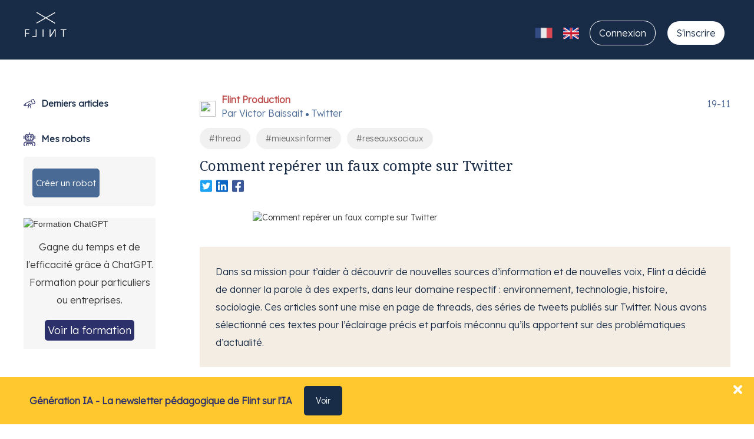

--- FILE ---
content_type: text/html; charset=utf-8
request_url: https://flint.media/posts/154-comment-reperer-un-faux-compte-sur-twitter
body_size: 9836
content:
<!DOCTYPE html><html><head><meta charset="UTF-8" /><meta content="text/html; charset=utf-8" http-equiv="Content-type" /><meta content="width=device-width, maximum-scale=4.0, minimum-scale=1.0, initial-scale=1.0" name="viewport" /><meta content="notranslate" name="google" /><meta content="1e65da92cb71890632fbe0e6bb12643567fde2f920469be5c75ddfe438160a02" name="ahrefs-site-verification" /><link href="https://flint.media/posts/154-comment-reperer-un-faux-compte-sur-twitter" rel="canonical" /><meta content="Chez Flint, on te parle souvent des réseaux sociaux, de leurs problèmes de modération. En juin, on t’expliquait aussi les tenants et aboutissants de l’astroturfing, cette technique qui consiste à faire croire qu’une publication a eu beaucoup plus de succès que dans la réalité. Ce matin, on laisse la plume à Victor Baissait, qui explique de manière très pragmatique comment reconnaître de faux comptes sur Twitter et quelques autres réseaux. Car se doter d’outils pratiques, c’est une manière supplémentaire de s’armer face aux aléas de l’information partagée sur les réseaux.
" name="description" /><meta content="Comment repérer un faux compte sur Twitter" property="og:title" /><meta content="Chez Flint, on te parle souvent des réseaux sociaux, de leurs problèmes de modération. En juin, on t’expliquait aussi les tenants et aboutissants de l’astroturfing, cette technique qui consiste à faire croire qu’une publication a eu beaucoup plus de succès que dans la réalité. Ce matin, on laisse la plume à Victor Baissait, qui explique de manière très pragmatique comment reconnaître de faux comptes sur Twitter et quelques autres réseaux. Car se doter d’outils pratiques, c’est une manière supplémentaire de s’armer face aux aléas de l’information partagée sur les réseaux.
" property="og:description" /><meta content="https://cdn1.flint.media/Threads/VB/Couv_newskit_29__b_7g3m_MF.png" property="og:image" /><meta content="https://flint.media/posts/154-comment-reperer-un-faux-compte-sur-twitter" property="og:url" /><meta content="Comment repérer un faux compte sur Twitter" name="twitter:title" /><meta content="Chez Flint, on te parle souvent des réseaux sociaux, de leurs problèmes de modération. En juin, on t’expliquait aussi les tenants et aboutissants de l’astroturfing, cette technique qui consiste à faire croire qu’une publication a eu beaucoup plus de succès que dans la réalité. Ce matin, on laisse la plume à Victor Baissait, qui explique de manière très pragmatique comment reconnaître de faux comptes sur Twitter et quelques autres réseaux. Car se doter d’outils pratiques, c’est une manière supplémentaire de s’armer face aux aléas de l’information partagée sur les réseaux.
" name="twitter:description" /><meta content="https://cdn1.flint.media/Threads/VB/Couv_newskit_29__b_7g3m_MF.png" name="twitter:image" /><meta content="summary_large_image" name="twitter:card" /><meta content="Comment repérer un faux compte sur Twitter" name="twitter:image:alt" /><title>Comment repérer un faux compte sur Twitter - Flint</title><link rel="shortcut icon" type="image/x-icon" href="https://cdn2.flint.media/assets/favicon-9449468937c49ac04d7abd587d328009a95eb1030f207e92c893380ffdbac494.ico" /><link rel="stylesheet" media="all" href="https://cdn2.flint.media/assets/application-7ecd690c27b875ebe16274479d2440111be6b3df0220450f5121bfccbb629fb4.css" data-turbolinks-track="reload" />
<link rel="stylesheet" media="all" href="https://fonts.googleapis.com/css2?family=Lexend:wght@300&amp;display=swap" data-turbolinks-track="reload" />
<link rel="stylesheet" media="all" href="https://fonts.googleapis.com/css2?family=Noto+Serif&amp;display=swap" data-turbolinks-track="reload" /><meta name="csrf-param" content="authenticity_token" />
<meta name="csrf-token" content="gIAliFwuLZVChUKwOB8KySBQcCcrKUTvwjXpNLprAfZxdd5ELdj2xGXsdxhrHR2iBt7EAhFcRI9Se3zFINVvIg" /><meta name="_locale" content="fr" /><script src="/assets/application-f923923f5659a150be5f17356809b6ff085b9deac0977dc79f0374243142b100.js"></script><script type="importmap" data-turbo-track="reload">{
  "imports": {
    "app": "/assets/app-fa5fee341878ed3b3066308e27a1d0aa84e6ce77d8e999ef0049be5ad8b46f1a.js",
    "trix": "/assets/trix-e29be0cab2c82c84ba1c30f9e971b3cddecd369e354613950d87ad353ab2e2b5.js",
    "@rails/actiontext": "/assets/@rails--actiontext-91f58bade330c4e40a5c356d3758834d28571c838f56b3e2430da587eea05e9f.js",
    "@rails/activestorage": "/assets/@rails--activestorage-1a9eaa02910d7fed55345bb10cd010749e18b83583233bb16450d45c1d1aa6eb.js",
    "process": "/assets/process-1e581e8c738822b0b9a8b633454e8372f2d5b2d99d4138266d585386ca35a45e.js"
  }
}</script>
<link rel="modulepreload" href="/assets/app-fa5fee341878ed3b3066308e27a1d0aa84e6ce77d8e999ef0049be5ad8b46f1a.js">
<script src="/assets/es-module-shims.min-2ce19d8ee5e2e705834043b31dd1898e0cdc36c96af70398c1b4d45bc9588b4a.js" async="async" data-turbo-track="reload"></script>
<script type="module">import "app"</script> <script>dataLayer = [{'userId': 0, 'userLoginStatus': 'Not Logged', 'userLocale': 'fr'}];</script><script>$(document).on('turbolinks:load', function() {
  $('a[data-genia-link="true"]').on('click', function(e) {
    e.preventDefault();
    window.location.href = 'https://generationia.flint.media';
  });
  $("[data-dismiss='toast']").on("click", function() {
    $(this).closest('.toast').hide();
  });
  setTimeout(function() {
    $('.toast').fadeOut();
  }, 5000);
})</script></head><body class="body--default"><!-- Google Tag Manager --><noscript><iframe src="//www.googletagmanager.com/ns.html?id=GTM-5S6FGX" height="0" width="0" style="display:none;visibility:hidden"></iframe></noscript><script>(function(w,d,s,l,i){w[l]=w[l]||[];w[l].push({'gtm.start':new Date().getTime(),event:'gtm.js'});var f=d.getElementsByTagName(s)[0],j=d.createElement(s),dl=l!='dataLayer'?'&l='+l:'';j.async=true;j.src='//www.googletagmanager.com/gtm.js?id='+i+dl;f.parentNode.insertBefore(j,f);})(window,document,'script','dataLayer','GTM-5S6FGX');</script><!-- End Google Tag Manager --><header id="header"><nav class="navbar navbar-default"><div class="container-fluid"><div class="visible-xs"><div class="float-right" style="padding-top: 15px;"><a data-turbolinks="false" class="navbar-brand" href="/"><img src="https://cdn2.flint.media/assets/flint-brand-blanc-713175714dfb3b2fa4baada4d4e445f44dbd84d4541e0c79451da3383e698783.png" /></a> </div><div class="navbar-header"><button class="navbar-toggle collapsed" data-target="#nav-main" data-toggle="collapse" type="button"><span class="sr-only">Menu</span><span class="icon-bar"></span><span class="icon-bar"></span><span class="icon-bar"></span></button></div><div class="navbar-collapse collapse" id="nav-main"><ul class="nav navbar-nav"><li><a data-turbolinks="false" data-genia-link="true" class="signup-mobile" href="/users/sign_up">S'inscrire</a></li><li><a href="/users/sign_in">Connexion</a></li><li><a href="https://flint.media/users/password/new">Mot de passe oublié ?</a></li><li><a class="flag" width="40px" href="/posts/154-comment-reperer-un-faux-compte-sur-twitter?locale=fr"><img height="30px" src="https://cdn2.flint.media/assets/france-icon-225a63f49f9592e0fd53e829bb31b18603e216147b30b147c0889b43f253ff37.png" /></a></li> <li><a class="flag" width="30px" href="/posts/154-comment-reperer-un-faux-compte-sur-twitter?locale=en"><img height="27px" src="https://cdn2.flint.media/assets/uk-icon-90ba3d35f1b0bbb33807cb3835719bb6658481726796b4b77dd3d7b0f6422f76.png" /></a></li> </ul></div></div><div class="hidden-xs"><div class="navbar-header"><a class="navbar-brand" href="/"><img src="https://cdn2.flint.media/assets/flint-brand-blanc-713175714dfb3b2fa4baada4d4e445f44dbd84d4541e0c79451da3383e698783.png" /></a> </div><ul class="nav navbar-nav navbar-right-business"><li><a class="flag" width="40px" href="/posts/154-comment-reperer-un-faux-compte-sur-twitter?locale=fr"><img height="30px" src="https://cdn2.flint.media/assets/france-icon-225a63f49f9592e0fd53e829bb31b18603e216147b30b147c0889b43f253ff37.png" /></a></li> <li><a class="flag" width="30px" href="/posts/154-comment-reperer-un-faux-compte-sur-twitter?locale=en"><img height="27px" src="https://cdn2.flint.media/assets/uk-icon-90ba3d35f1b0bbb33807cb3835719bb6658481726796b4b77dd3d7b0f6422f76.png" /></a></li> <li><a class="navbar__item--signin" href="/users/sign_in">Connexion</a></li> <li><a data-turbolinks="false" data-genia-link="true" class="navbar__item--signup" href="/users/sign_up">S&#39;inscrire</a></li> </ul></div></div></nav></header><div id="content"><div><div class="page--posts" id="page__container"><nav class="vertical__menu"><div class="vertical-menu__icon--first"><a href="/posts"><img src="https://cdn2.flint.media/assets/telescope-light-8dfc1a400e1374d760424dcb42e78a34f02973001d4cf2ab73a031fdc8ba6e92.svg" /><p>Derniers articles</p></a></div><div class="vertical-menu__icon"><img src="https://cdn2.flint.media/assets/user-robot-light-a0c44c7304b58b003e8ab867df10c3d15a2ad6d1911ed209721b77a239df2c97.svg" /><p>Mes robots</p></div><div class="vertical-menu__content"><ul class="menu__title"><li class="btn btn-success btn-success-premium"><a target="_blank" href="/business">Créer un robot</a></li></ul></div><br /><div style="background: #F6F6F6;border-radius: 0px;"><img alt="Formation ChatGPT" style="width:100%;" class="img-responsive center-block" src="https://cdn1.flint.media/website/CHATGPTSANSBULLSHIT2_nwhg-6ebA.png?updatedAt=1690834526497" /><div class="text-center c-mt1 c-mb1"><p style="line-hright: 24px;">Gagne du temps et de l&#39;efficacité grâce à ChatGPT. Formation pour particuliers ou entreprises.</p></div><div class="text-center c-pb1"><a target="_blank" class="btn btn-success btn-chatgpt" href="https://academy.flint.media">Voir la formation</a></div></div></nav><div class="page__content"><div class="zoom-modal" id="js-zoom-modal"><span class="close"><div class="zoom-modal-content__close-cross"><img alt="Flint" width="15px" src="https://cdn2.flint.media/assets/cross-414b68a154d292d5b194d17d11519954575df231d4eba085742ec244aadb0932.svg" /></div></span><img class="zoom-modal-content" id="zoom-modal-content__img" /><div id="zoom-modal-content__img-caption"></div></div><div class="post__container"><div class="post__details"><div class="post__details-avatar"><img class="author-avatar" src="https://cdn1.flint.media/Threads/VB/y0yNyRW7_400x400_ycfx5HMBw.jpg?updatedAt=1637168172004" /></div><div class="post__details-text"><p class="post__date">19-11</p> <p class="post__type">Flint Production</p><div class="post__author"><p>Par</p>&nbsp;<p>Victor Baissait</p><div class="dot"></div><p>Twitter</p></div></div></div><div class="tag__name tag--unselected"><a href="/tags/thread">#thread</a><a href="/tags/mieuxsinformer">#mieuxsinformer</a><a href="/tags/reseauxsociaux">#reseauxsociaux</a></div><div class="post__header"><div class="post__title"><h1>Comment repérer un faux compte sur Twitter</h1></div><div class="social-sharing social-sharing--top-bar"><div class="social-sharing__container little-bar-top"><a rel="nofollow" target="_blank" href="https://twitter.com/intent/tweet?text=Comment+rep%C3%A9rer+un+faux+compte+sur+Twitter&amp;url=https%3A%2F%2Fflint.media%2Fposts%2F154-comment-reperer-un-faux-compte-sur-twitter&amp;via=FlintRobot"><img id="twitter-btn" class="share-btn" src="https://cdn2.flint.media/assets/twitter-84b31de672b149d311aacddf85e77e51a1e1fd00cca7a67e9e443ded807ff49f.svg" /></a><a rel="nofollow" target="_blank" href="https://www.linkedin.com/cws/share?text=Comment+rep%C3%A9rer+un+faux+compte+sur+Twitter&amp;url=https%3A%2F%2Fflint.media%2Fposts%2F154-comment-reperer-un-faux-compte-sur-twitter"><img id="linkedin-btn" class="share-btn" src="https://cdn2.flint.media/assets/linkedin-e70d4e96749509344467166f45649036146b51d9d0059940ac346a5cec974575.svg" /></a><a rel="nofollow" target="_blank" href="https://www.facebook.com/sharer/sharer.php?u=https%3A%2F%2Fflint.media%2Fposts%2F154-comment-reperer-un-faux-compte-sur-twitter"><img id="facebook-btn" class="share-btn" src="https://cdn2.flint.media/assets/facebook-c66f4d90cc50a46576f11d4df48dbd3d98e34f9966bc4eb24272e82eb81a6cd3.svg" /></a></div></div><div class="post__image zoom"><img class="center-block" alt="Comment repérer un faux compte sur Twitter" src="https://cdn1.flint.media/Threads/VB/Couv_newskit_29__b_7g3m_MF.png" /></div><div class="post__content"><p>



<p></p>



<p class="article-content-index">Dans sa mission pour t’aider à découvrir de nouvelles sources d’information et de nouvelles voix, Flint a décidé de donner la parole à des experts, dans leur domaine respectif : environnement, technologie, histoire, sociologie. Ces articles sont une mise en page de threads, des séries de tweets publiés sur Twitter. Nous avons sélectionné ces textes pour l’éclairage précis et parfois méconnu qu’ils apportent sur des problématiques d’actualité.</p>



<p><strong>💡 Pourquoi lire cette analyse ?</strong> Chez Flint, on te parle souvent des réseaux sociaux, de leurs problèmes de modération (cf <a href="https://flint.media/posts/132-reseaux-sociaux-et-moderation-quel-est-le-souci?utm_campaign=bot-38&amp;utm_content=newskit_plateform_link&amp;utm_medium=email&amp;utm_source=flint">notre série en cours</a>). En juin, on t&rsquo;<a href="https://flint.media/posts/22-faut-il-croire-les-like-et-les-retweet">expliquait aussi</a> les tenants et aboutissants de l’astroturfing, cette technique qui consiste à faire croire qu’une publication a eu beaucoup plus de succès que dans la réalité. Se doter d’outils pour reconnaître les manipulations de manière très pragmatique, comme le permet ce fil, est donc une manière supplémentaire de s’armer face aux aléas de l’information partagée sur les réseaux.</p>



<p><strong>✍️ L’auteur :</strong> <a target='_blank' href="https://twitter.com/VictorBaissait">Victor Baissait</a> est webdesigner et développeur. Sur Twitter, il donne fréquemment des conseils pour s’armer face aux arnaques en ligne (faux sites web, manipulation de l’information, etc).</p>



<p>Retrouvez ce fil sur Twitter au bout <a target='_blank' href="https://twitter.com/VictorBaissait/status/1398668940608512003">de ce lien</a> ou découvrez-le ci-dessous sous forme d’article.</p>



<h2>Le fil : </h2>



<p>Comment repérer un faux compte sur Twitter, que ce soit un faux militant (comme dans le cas des faux comptes «&nbsp;woke&nbsp;» rapporté mi-novembre <a target='_blank' href="https://www.franceinter.fr/societe/enquete-sur-ces-faux-profils-twitter-woke-qui-imitent-des-militants-de-gauche-pour-les-decredibiliser">par France Inter</a>, ndlr) ou autre chose ? Faisons le tour de la question, sachant que certains éléments que j’explique ici peuvent aussi s&rsquo;appliquer sur d&rsquo;autres réseaux sociaux.</p>



<p>En résumé, voici ce qu&rsquo;il faut regarder pour se faire un avis :<br>&#8211; La photo de profil, les photos postées<br>&#8211; La date à laquelle la personne a rejoint Twitter<br>&#8211; Les 1ers tweets<br>&#8211; Les followers et les gens que la personne suit, ainsi que ses interactions<br>Etc.</p>



<p><strong>Pour commencer, le plus facile :</strong> certains comptes ne prennent pas le temps de changer le nom d&rsquo;utilisateur et gardent celui que Twitter leur propose par défaut, genre Tartanpion3688987654345. Parfois, ils ne mettent pas de photos de profil, donc ils ont encore la silhouette grise que Twitter affiche tant qu’aucune image n’a été ajoutée. Dans ces cas là, mieux vaut se méfier. </p>



<figure class="wp-block-image size-large"><img src="https://cdn1.flint.media/Threads/VB/Capture_d_écran_2021-11-17_à_16.23.16_AfnTrW3vkOT.png?updatedAt=1637168148696" alt=""/><figcaption>Exemple de profil très récent</figcaption></figure>



<p></p>



<h2>La photo de profil</h2>



<p>Si en revanche un compte qui vous semble dire des trucs étranges, déformés, volontairement clivants ressemble à un vrai compte, vous pouvez commencer par vous intéresser à sa photo de profil. Première question : est-ce que c’est un visage ? Si oui, s’agit-il une photo volée ? </p>



<p>Pour le savoir, il faut aller chercher la photo en mode recherche inversée dans Google Image, Yandex (un moteur de recherche russe) ou Tineyes, c’est à dire glisser la photo dans le moteur et voir si celle-ci ressort sur des pages web qui n’auraient aucun lien avec le profil Twitter que vous étudiez. Yandex peut souvent se révéler bien plus fort que Google en la matière.</p>



<figure class="wp-block-image size-large"><img src="https://cdn1.flint.media/Threads/VB/Img1Ydx_b2JueAxrjH.jpg?updatedAt=1637168148543" alt=""/><figcaption>Capture de Yandex</figcaption></figure>



<p>Si vous ne trouvez rien, ça ne veut pas dire que la photo a été volée, ça ne veut pas dire non plus qu’elle ne l’a pas été : elle n&rsquo;est juste pas trouvable sur ces moteurs de recherche. Si vous voulez pousser la recherche, il existe des outils plus puissants pour retrouver des photos d&rsquo;un visage, comme PimEyes (c’est d’ailleurs assez flippant, j’en parlais <a target='_blank' href="https://twitter.com/VictorBaissait/status/1340653923162615808">ici</a>).</p>



<p>Si vous ne trouvez toujours rien, demandez-vous ceci : est-ce une photo générée par une intelligence artificielle ? C&rsquo;est très possible, car beaucoup de faux profils (mais pas seulement eux) utilisent un site qui s’appelle <a target='_blank' href="https://thispersondoesnotexist.com">This Person Does Not Exist</a>. J’ai fait <a target='_blank' href="https://twitter.com/VictorBaissait/status/1289175304477401090">un autre thread</a> à ce sujet.</p>



<p>On peut aussi regarder dans la section média du profil sur lequel on enquête si on trouve des photos qui sont censées représenter le ou la propriétaire du compte. Ensuite, si besoin, on fait la même chose que précédemment (recherche inversée, etc). Je vous montre avec mon compte :</p>



<figure class="wp-block-image size-large"><img src="https://cdn1.flint.media/Threads/VB/Img2_capt_hhiSJoe6p3.jpg?updatedAt=1637168148700" alt=""/><figcaption>Surligné en bleu, l&rsquo;onglet média</figcaption></figure>



<p></p>



<h2>Date d&rsquo;inscription et premiers tweets</h2>



<p>Étape suivante : la date d&rsquo;inscription du compte. Sur Twitter ou tout autre réseau, c’est aussi une indication importante : plus le profil est ancien, moins il y a de chance que ce soit un faux. Un compte datant du mois où vous l’étudiez ou du mois précédent, en revanche, est très suspect. La date que vous cherchez se trouve sur la page profil, je vous montre avec le mien :</p>



<figure class="wp-block-image size-large"><img src="https://cdn1.flint.media/Threads/VB/E2kMCDQWUAIvBmZ_57DLs2F5yT.jpg?updatedAt=1637168148483" alt=""/></figure>



<p>Autre astuce : analyser les premiers tweets postés depuis le compte étudié avec la recherche avancée. On regarde la date de création du compte, puis on tape le pseudo dans la barre de recherche. Apparaît alors l’option de recherche avancée. Cliquez dessus puis, dans l’option date, rentrez le mois et l’année de la création du compte. </p>



<figure class="wp-block-image size-large"><img src="https://cdn1.flint.media/Threads/VB/Img_4_GWSlLbdfg.jpg?updatedAt=1637168148455" alt=""/><figcaption>Onglet recherche avancée de Twitter</figcaption></figure>



<p>Ensuite, si vous voulez vraiment être très précis et retrouver le tout premier tweet du compte, vous pouvez jouer avec la date jusqu’à isoler la plus ancienne à laquelle vous constatez une activité. Pour cela, pas besoin de revenir dans la recherche avancée, vous pouvez juste modifier le texte dans la barre de recherche pour trouver. Je vous montre avec mon compte :</p>



<figure class="wp-block-image size-large"><img src="https://cdn1.flint.media/Threads/VB/Img_5_UcUs__I_AAt.jpg?updatedAt=1637168148569" alt=""/></figure>



<p></p>



<h2>Détails du profil</h2>



<p>On peut aussi regarder qui sont les followers du compte étudié, et qui celui-ci suit. Dans ce cas là, le plus pratique est d’aller voir les tous premiers followers / following (ces listes sont dans l&rsquo;ordre antéchronologique, donc les premiers comptes suivis apparaissent tout en bas de la liste). Là, il s’agit de voir si on trouve des faux comptes, par exemple, ou des comptes suspects, car les faux profils peuvent se suivre entre eux. Si le compte a d’abord servi un usage puis été transformé en autre chose, il arrive aussi que ça se voit dans les followers/following les plus anciens. Cela permet de comprendre que le compte était autre chose avant, donc de se méfier contre un possible <em>fake</em>.</p>



<p>Si la personne se dit militante, on peut aussi regarder comment elle se qualifie et comment elle interagit avec d&rsquo;autres personnes, que ce soit des comptes d’opposants ou d’autres comptes de militants. Pour faire ça, tournez vous vers la recherche avancée et entrez-y des mots précis qu’utilise le compte que vous étudiez. Il y a des choses pour les faux comptes militants qui reviennent de manière récurrente. Par exemple, j’ai souvent vu «&nbsp;2ème compte j&rsquo;ai sauté&nbsp;» sur les comptes <em>fake</em> (qui signifie, en gros, que Twitter a modéré un premier compte, donc que la personne en a créé un second pour continuer ses activités, ndlr).</p>



<p>Regardez aussi la biographie des profils. Si vous en trouvez qui se disent « en recherche », qui sont un peu confus, ou au contraire qui présentent des avalanches de « trucs qui font bien » comme les acronymes de militants de gauche ou de certaines minorités (LGBT, ACAB, NB, etc), cela peut quelquefois être un indice.</p>



<p>Sachez aussi que certains faux comptes s&rsquo;organisent entre eux pour dénoncer un·e vrai·e militant·e en la faisant passer pour <em>fake</em> ou pour quelqu&rsquo;un de dangereux et comme plusieurs comptes dénoncent la personne, ça donne une impression de vraie (c’est l’un des usages très direct de l’astroturfing, ndlr). Donc prudence.</p>



<h2>Pour les plus déterminés</h2>



<p>Quand un compte semble avoir été modifié intégralement (hors pseudo), tapez son URL dans Google avec des guillemets pour voir ce qu&rsquo;il y avait avant sur ce compte. Vous trouverez peut-être l&rsquo;ancienne photo. Vous pouvez aussi utiliser le cache de Google pour voir ce qui en sort (cf image)</p>



<figure class="wp-block-image size-large"><img src="https://cdn1.flint.media/Threads/VB/Img_6_nGtXMtpEbRi.jpg?updatedAt=1637168148696" alt=""/><figcaption>Sous la flèche grise, le cache, copie sauvegardée de la page web</figcaption></figure>



<p>Vous pouvez aussi rechercher dans le cache avec Yandex, avec la phrase « Сохранённая копия » qui d&rsquo;après Google Traduction veut dire «&nbsp;copie enregistré&nbsp;». </p>



<figure class="wp-block-image size-large"><img src="https://cdn1.flint.media/Threads/VB/Img_7_yAN-yVKP_sl.jpg?updatedAt=1637168148699" alt=""/><figcaption>Sur Yandex</figcaption></figure>



<p>Vous pouvez essayer chez Bing aussi. Ou encore utiliser la WaybackMachine, qui rassemble des archives du web (j’en explique le fonctionnement <a target='_blank' href="https://twitter.com/VictorBaissait/status/1346838199717552128">ici</a>).</p>



<figure class="wp-block-image size-large"><img src="https://cdn1.flint.media/Threads/VB/Img_8_KL204ElWt.jpg?updatedAt=1637168148582" alt=""/><figcaption>Sur Bing</figcaption></figure>



<p>En faisant ça, si le compte est ancien, on peut essayer de voir s’il n&rsquo;a pas changé de nom à un moment dans le passé. En mai 2020, une personne avait comme ça changé son profil en faux compte Anonymous et réussi à piéger des gens. J’en parle ici : </p>



<figure class="wp-block-embed aligncenter is-type-rich is-provider-twitter wp-block-embed-twitter"><div class="wp-block-embed__wrapper">
<blockquote class="twitter-tweet" data-width="500" data-dnt="true"><p lang="fr" dir="ltr">puis vu que le changement est récent j&#39;ai fouillé dans le cache de Google et la on découvre ce qu&#39;était le compte avant, comment j&#39;ai tapé des mots d&#39;un tweet et là j&#39;ai sélectionné le cache <a target='_blank' href="https://t.co/QleO6yqOW2">pic.twitter.com/QleO6yqOW2</a></p>&mdash; Victor Baissait (@VictorBaissait) <a target='_blank' href="https://twitter.com/VictorBaissait/status/1267509317646811140?ref_src=twsrc%5Etfw">June 1, 2020</a></blockquote><script async src="https://platform.twitter.com/widgets.js" charset="utf-8"></script>
</div></figure>



<p></p>



<h2>Deux conseils pour la route :</h2>



<p>Voir le nombre de followers en commun avec vous n&rsquo;est pas forcément une méthode efficace pour savoir si le compte est fake ou non : si plusieurs personnes se sont fait berner par l&rsquo;utilisateur en question ou que vous suivez des comptes bidon sans le savoir, ça ne vous aidera pas.</p>



<p>Et un rappel très important pour vous protéger, notamment en cas de cyber-harcèlement : si vous voulez que quelqu&rsquo;un ne suive plus votre compte Twitter sans le bloquer définitivement, vous pouvez le bloquer et le débloquer et hop, il ne nous follow plus (c&rsquo;est très discret car la personne n’en sera pas prévenue). Depuis octobre, <a target='_blank' href="https://www.phonandroid.com/twitter-vous-pouvez-desormais-supprimer-des-followers-indesirables-sans-les-bloquer.html">rapporte Numerama</a>, Twitter a même ajouté un bouton spécifique pour supprimer un compte dont vous ne voulez plus qu&rsquo;il vous suive. </p>
</p><br /></div></div><div class="article-social-medias"><div class="social-sharing social-sharing--bottom-bar"><div class="social-sharing__container social-sharing--bottom-bar"><p>Partager</p><a rel="nofollow" target="_blank" href="https://twitter.com/intent/tweet?text=Comment+rep%C3%A9rer+un+faux+compte+sur+Twitter&amp;url=https%3A%2F%2Fflint.media%2Fposts%2F154-comment-reperer-un-faux-compte-sur-twitter&amp;via=FlintRobot"><img id="twitter-btn" class="share-btn" src="https://cdn2.flint.media/assets/twitter-84b31de672b149d311aacddf85e77e51a1e1fd00cca7a67e9e443ded807ff49f.svg" /></a><a rel="nofollow" target="_blank" href="https://www.linkedin.com/cws/share?text=Comment+rep%C3%A9rer+un+faux+compte+sur+Twitter&amp;url=https%3A%2F%2Fflint.media%2Fposts%2F154-comment-reperer-un-faux-compte-sur-twitter"><img id="linkedin-btn" class="share-btn" src="https://cdn2.flint.media/assets/linkedin-e70d4e96749509344467166f45649036146b51d9d0059940ac346a5cec974575.svg" /></a><a rel="nofollow" target="_blank" href="whatsapp://send?text=https%3A%2F%2Fflint.media%2Fposts%2F154-comment-reperer-un-faux-compte-sur-twitter"><img id="whatsapp-btn" class="share-btn" src="https://cdn2.flint.media/assets/whatsapp-daebc9975b9074228677c46ab2bf5a0b9ea94f1c55af56cb65e045ee35c74d7d.svg" /></a><a rel="nofollow" title="via email" href="mailto:?subject=Comment repérer un faux compte sur Twitter&amp;body=https%3A%2F%2Fflint.media%2Fposts%2F154-comment-reperer-un-faux-compte-sur-twitter"><img id="mail-btn" class="share-btn" src="https://cdn2.flint.media/assets/envelope-bf553be85691d7ddd1dbc89894e2276682d69c14ad139344475caedc881eb8d7.svg" /></a><a rel="nofollow" target="_blank" href="https://www.facebook.com/dialog/send?app_id=1349756968447651&amp;link=https://flint.media/posts/154-comment-reperer-un-faux-compte-sur-twitter%3Fref%3Dflint&amp;redirect_uri=https%3A%2F%2Fflint.media%2F"><img id="messenger-btn" class="share-btn" src="https://cdn2.flint.media/assets/messenger-8dd82d24fbd1127f41994fe2c176eaedd5ebe10b1cbdcc6f44f81e80ee14962f.svg" /></a><a rel="nofollow" target="_blank" href="https://www.facebook.com/sharer/sharer.php?u=https%3A%2F%2Fflint.media%2Fposts%2F154-comment-reperer-un-faux-compte-sur-twitter"><img id="facebook-btn" class="share-btn" src="https://cdn2.flint.media/assets/facebook-c66f4d90cc50a46576f11d4df48dbd3d98e34f9966bc4eb24272e82eb81a6cd3.svg" /></a></div></div></div><hr class="thin-line" /></div><div class="sticky-bar"><div class="sticky-bar-infos sticky-bar-infos_default"><div class="cross js-cross-sticky-bar"><img alt="Flint" width="15px" class="cross-conversion" src="https://cdn2.flint.media/assets/cross-414b68a154d292d5b194d17d11519954575df231d4eba085742ec244aadb0932.svg" /></div><div class="sticky-bar-image"></div><div class="sticky-bar-text"><p>Génération IA - La newsletter pédagogique de Flint sur l&#39;IA</p></div><div class="sticky-bar-cta"><div class="signup sticky-bar-cta__signup"><a href="https://generationia.flint.media">Voir</a></div></div></div></div><script>document.querySelector('.js-cross-sticky-bar').addEventListener("click", function(){
  document.querySelector('.sticky-bar').classList.add('close-element');
});</script></div></div><script>document.addEventListener("turbolinks:load", function() {
  // Get the modal
  var modal = document.getElementById("js-zoom-modal");

  // Get the images, add a specific class and insert it inside the modal - use its "alt" text as a caption
  var imagesArticle = document.querySelectorAll('div.post__image img, div.post__content img');
  // var imagesArticleHeight = imageArticles.height;

  var modalImg = document.getElementById("zoom-modal-content__img");
  var captionText = document.getElementById("zoom-modal-content__img-caption");

  // For each image I add a event listener and I display the modal
  imagesArticle.forEach(function (image) {
    image.addEventListener('click', function() {
      modal.style.display = "block";
      modalImg.src = this.src;
      captionText.innerHTML = this.alt;
    }, false);
  });
  // Close the modal
  modal.onclick = function() {
    modal.style.display = "none";
  }
});</script></div></div><footer class="footer--default"><div class="c-text-center"><a href="/"><img width="70" alt="Flint" src="https://cdn2.flint.media/assets/flint-brand-a90cc87134e61bd004851e55dfac66d50f6f48a385b9fe6c466db9e0073cdbdc.png" /></a> </div><p> <a href="/">© 2017-2025 Flint</a>  <a target="_blank" href="https://generationia.flint.media/">Génération IA</a> | <a target="_blank" href="https://academy.flint.media/">Formation</a> | <a href="/contact">Contact</a> | <a href="/legals">Mentions légales</a> | <a href="/terms_of_services">CGU</a> </p></footer></body></html>

--- FILE ---
content_type: image/svg+xml
request_url: https://cdn2.flint.media/assets/user-robot-light-a0c44c7304b58b003e8ab867df10c3d15a2ad6d1911ed209721b77a239df2c97.svg
body_size: 859
content:
<svg aria-hidden="true" focusable="false" data-prefix="fal" data-icon="user-robot" class="svg-inline--fa fa-user-robot" role="img" xmlns="http://www.w3.org/2000/svg" viewBox="0 0 448 512"><path fill="currentColor" d="M128 320h192c35.35 0 64-28.65 64-64V128c0-35.35-28.65-64-64-64h-80V16C240 7.156 232.8 0 224 0S208 7.156 208 16V64H128C92.65 64 64 92.65 64 128v128C64 291.3 92.65 320 128 320zM96 128c0-17.64 14.36-32 32-32h192c17.64 0 32 14.36 32 32v112h-16C327.2 240 320 247.2 320 256s7.156 16 16 16h11.08C341.5 281.4 331.7 288 320 288H128C116.3 288 106.5 281.4 100.9 272H112C120.8 272 128 264.8 128 256S120.8 240 112 240H96V128zM16 256C24.84 256 32 248.8 32 240v-96C32 135.2 24.84 128 16 128S0 135.2 0 144v96C0 248.8 7.156 256 16 256zM432 128C423.2 128 416 135.2 416 144v96C416 248.8 423.2 256 432 256S448 248.8 448 240v-96C448 135.2 440.8 128 432 128zM304 400h-160C117.5 400 96 421.5 96 448v48C96 504.8 103.2 512 112 512S128 504.8 128 496V448c0-8.828 7.188-16 16-16h160c8.812 0 16 7.172 16 16v48c0 8.844 7.156 16 16 16s16-7.156 16-16V448C352 421.5 330.5 400 304 400zM176 448C167.2 448 160 455.2 160 464v32C160 504.8 167.2 512 176 512S192 504.8 192 496v-32C192 455.2 184.8 448 176 448zM272 448c-8.836 0-16 7.162-16 16c0 8.836 7.164 16 16 16s16-7.164 16-16C288 455.2 280.8 448 272 448zM160 208c26.47 0 48-21.53 48-48S186.5 112 160 112S112 133.5 112 160S133.5 208 160 208zM160 144c8.812 0 16 7.172 16 16S168.8 176 160 176S144 168.8 144 160S151.2 144 160 144zM288 208c26.47 0 48-21.53 48-48S314.5 112 288 112S240 133.5 240 160S261.5 208 288 208zM288 144c8.812 0 16 7.172 16 16S296.8 176 288 176S272 168.8 272 160S279.2 144 288 144zM192 240H160C151.2 240 144 247.2 144 256S151.2 272 160 272h32c8.844 0 16-7.156 16-16S200.8 240 192 240zM248 272h32c8.844 0 16-7.156 16-16s-7.156-16-16-16h-32c-8.844 0-16 7.156-16 16S239.2 272 248 272zM352 352H96c-53.02 0-96 42.98-96 96v32c0 17.67 14.33 32 32 32h16C56.84 512 64 504.8 64 496C64 487.2 56.84 480 48 480H32v-32c0-35.35 28.65-64 64-64h256c35.35 0 64 28.65 64 64v32h-16c-8.836 0-16 7.162-16 16c0 8.836 7.164 16 16 16H416c17.67 0 32-14.33 32-32v-32C448 394.1 405 352 352 352z"></path></svg>


--- FILE ---
content_type: text/plain
request_url: https://www.google-analytics.com/j/collect?v=1&_v=j102&a=2145144277&t=pageview&_s=1&dl=https%3A%2F%2Fflint.media%2Fposts%2F154-comment-reperer-un-faux-compte-sur-twitter&ul=en-us%40posix&dt=Comment%20rep%C3%A9rer%20un%20faux%20compte%20sur%20Twitter%20-%20Flint&sr=1280x720&vp=1280x720&_u=YEBAAAABAAAAAC~&jid=1204072964&gjid=208017513&cid=1047639763.1768733618&uid=0&tid=UA-73065030-1&_gid=715040742.1768733618&_r=1&_slc=1&gtm=45He61e1h1n715S6FGXv71903162za200zd71903162&cd1=0&cd6=Not%20Logged&gcd=13l3l3l3l1l1&dma=0&tag_exp=103116026~103200004~104527907~104528500~104684208~104684211~105391252~115497441~115938465~115938469~116682876~116988316~117041587~117099528&z=1336490405
body_size: -449
content:
2,cG-NL3CDDYF2T

--- FILE ---
content_type: application/javascript
request_url: https://flint.media/assets/app-fa5fee341878ed3b3066308e27a1d0aa84e6ce77d8e999ef0049be5ad8b46f1a.js
body_size: 18
content:
// Configure your import map in config/importmap.rb. Read more: https://github.com/rails/importmap-rails
// Force cache bust: 2025-08-01
import "trix"
import "@rails/actiontext"
;


--- FILE ---
content_type: application/javascript
request_url: https://flint.media/assets/process-1e581e8c738822b0b9a8b633454e8372f2d5b2d99d4138266d585386ca35a45e.js
body_size: 683
content:
var e="undefined"!==typeof globalThis?globalThis:"undefined"!==typeof self?self:global;var t={};var n=t={};var r;var o;function defaultSetTimout(){throw new Error("setTimeout has not been defined")}function defaultClearTimeout(){throw new Error("clearTimeout has not been defined")}(function(){try{r="function"===typeof setTimeout?setTimeout:defaultSetTimout}catch(e){r=defaultSetTimout}try{o="function"===typeof clearTimeout?clearTimeout:defaultClearTimeout}catch(e){o=defaultClearTimeout}})();function runTimeout(t){if(r===setTimeout)return setTimeout(t,0);if((r===defaultSetTimout||!r)&&setTimeout){r=setTimeout;return setTimeout(t,0)}try{return r(t,0)}catch(n){try{return r.call(null,t,0)}catch(n){return r.call(this||e,t,0)}}}function runClearTimeout(t){if(o===clearTimeout)return clearTimeout(t);if((o===defaultClearTimeout||!o)&&clearTimeout){o=clearTimeout;return clearTimeout(t)}try{return o(t)}catch(n){try{return o.call(null,t)}catch(n){return o.call(this||e,t)}}}var u=[];var i=false;var a;var l=-1;function cleanUpNextTick(){if(i&&a){i=false;a.length?u=a.concat(u):l=-1;u.length&&drainQueue()}}function drainQueue(){if(!i){var e=runTimeout(cleanUpNextTick);i=true;var t=u.length;while(t){a=u;u=[];while(++l<t)a&&a[l].run();l=-1;t=u.length}a=null;i=false;runClearTimeout(e)}}n.nextTick=function(e){var t=new Array(arguments.length-1);if(arguments.length>1)for(var n=1;n<arguments.length;n++)t[n-1]=arguments[n];u.push(new Item(e,t));1!==u.length||i||runTimeout(drainQueue)};function Item(t,n){(this||e).fun=t;(this||e).array=n}Item.prototype.run=function(){(this||e).fun.apply(null,(this||e).array)};n.title="browser";n.browser=true;n.env={};n.argv=[];n.version="";n.versions={};function noop(){}n.on=noop;n.addListener=noop;n.once=noop;n.off=noop;n.removeListener=noop;n.removeAllListeners=noop;n.emit=noop;n.prependListener=noop;n.prependOnceListener=noop;n.listeners=function(e){return[]};n.binding=function(e){throw new Error("process.binding is not supported")};n.cwd=function(){return"/"};n.chdir=function(e){throw new Error("process.chdir is not supported")};n.umask=function(){return 0};var c=t;export default c;



--- FILE ---
content_type: application/javascript
request_url: https://flint.media/assets/app-fa5fee341878ed3b3066308e27a1d0aa84e6ce77d8e999ef0049be5ad8b46f1a.js
body_size: 17
content:
// Configure your import map in config/importmap.rb. Read more: https://github.com/rails/importmap-rails
// Force cache bust: 2025-08-01
import "trix"
import "@rails/actiontext"
;


--- FILE ---
content_type: application/javascript
request_url: https://flint.media/assets/@rails--actiontext-91f58bade330c4e40a5c356d3758834d28571c838f56b3e2430da587eea05e9f.js
body_size: 345
content:
import{DirectUpload as t}from"@rails/activestorage";class AttachmentUpload{constructor(e,a){this.attachment=e;this.element=a;this.directUpload=new t(e.file,this.directUploadUrl,this)}start(){this.directUpload.create(this.directUploadDidComplete.bind(this))}directUploadWillStoreFileWithXHR(t){t.upload.addEventListener("progress",(t=>{const e=t.loaded/t.total*100;this.attachment.setUploadProgress(e)}))}directUploadDidComplete(t,e){if(t)throw new Error(`Direct upload failed: ${t}`);this.attachment.setAttributes({sgid:e.attachable_sgid,url:this.createBlobUrl(e.signed_id,e.filename)})}createBlobUrl(t,e){return this.blobUrlTemplate.replace(":signed_id",t).replace(":filename",encodeURIComponent(e))}get directUploadUrl(){return this.element.dataset.directUploadUrl}get blobUrlTemplate(){return this.element.dataset.blobUrlTemplate}}addEventListener("trix-attachment-add",(t=>{const{attachment:e,target:a}=t;if(e.file){const t=new AttachmentUpload(e,a);t.start()}}));

